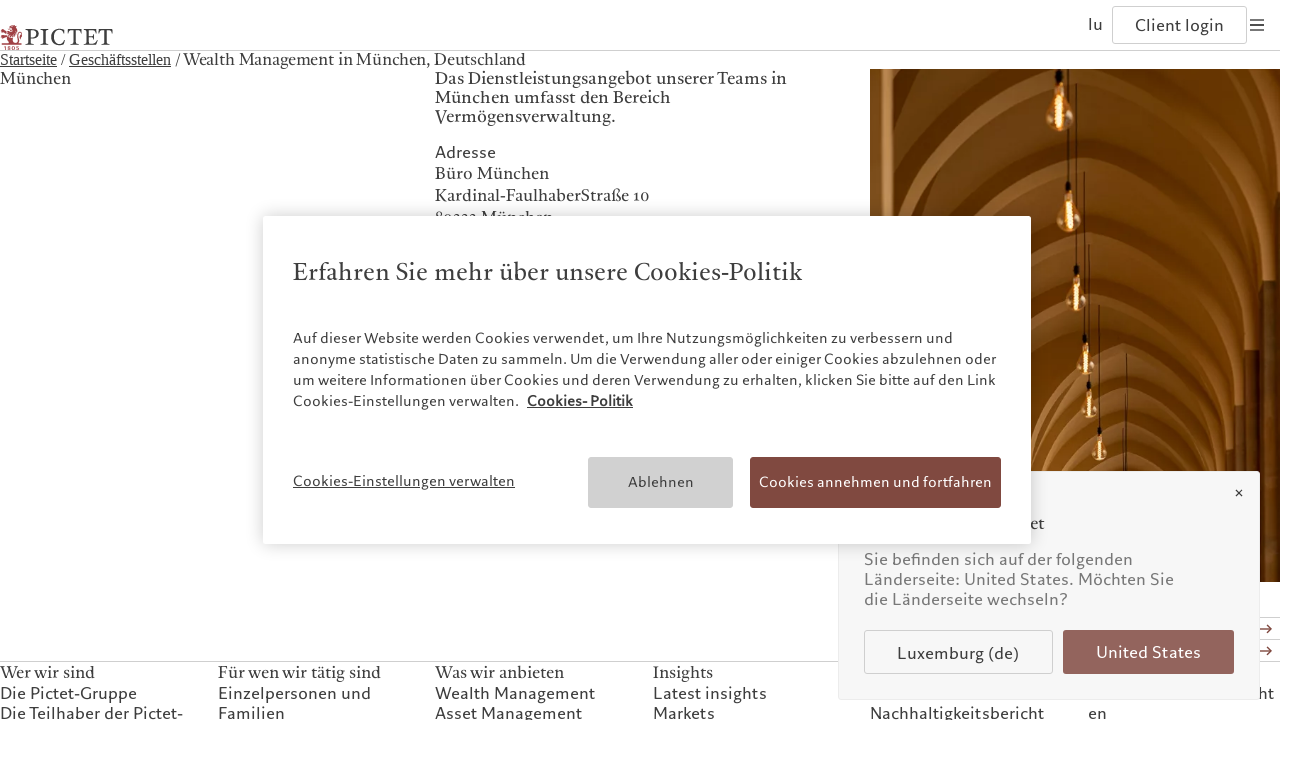

--- FILE ---
content_type: text/html;charset=utf-8
request_url: https://www.pictet.com/lu/de/geschaeftsstellen/muenchen
body_size: 18007
content:

<!DOCTYPE HTML>
<html lang="de-LU">
    <head>
    <meta charset="UTF-8"/>
    <title>München | Deutschland | Wealth Management | Pictet</title>
    
    <meta name="description" content="Unser Team in München, Deutschland, steht Privatkunden bei allen Themen rund um die Vermögensverwaltung zur Seite. Haben Sie Fragen? Wir helfen Ihnen gerne weiter!"/>
    <meta name="template" content="office-page"/>
    <meta name="viewport" content="width=device-width, initial-scale=1"/>
    

    
    
<script defer type="text/javascript" src="/.rum/@adobe/helix-rum-js@%5E2/dist/rum-standalone.js"></script>
<link rel="canonical" href="https://www.pictet.com/lu/de/geschaeftsstellen/muenchen"/>
<link rel="alternate" hreflang="fr-BE" href="https://www.pictet.com/be/fr/bureaux/munich"/>
<link rel="alternate" hreflang="fr-FR" href="https://www.pictet.com/fr/fr/bureaux/munich"/>
<link rel="alternate" hreflang="de-DE" href="https://www.pictet.com/de/de/geschaeftsstellen/muenchen"/>
<link rel="alternate" hreflang="it-IT" href="https://www.pictet.com/it/it/uffici/monaco-di-baviera"/>
<link rel="alternate" hreflang="en-IT" href="https://www.pictet.com/it/en/offices/munich"/>
<link rel="alternate" hreflang="fr-LU" href="https://www.pictet.com/lu/fr/bureaux/munich"/>
<link rel="alternate" hreflang="en-LU" href="https://www.pictet.com/lu/en/offices/munich"/>
<link rel="alternate" hreflang="de-LU" href="https://www.pictet.com/lu/de/geschaeftsstellen/muenchen"/>
<link rel="alternate" hreflang="en-MC" href="https://www.pictet.com/mc/en/offices/munich"/>
<link rel="alternate" hreflang="fr-MC" href="https://www.pictet.com/mc/fr/bureaux/munich"/>
<link rel="alternate" hreflang="en-ES" href="https://www.pictet.com/es/en/offices/munich"/>
<link rel="alternate" hreflang="es-ES" href="https://www.pictet.com/es/es/oficinas/munich"/>
<link rel="alternate" hreflang="en-CH" href="https://www.pictet.com/ch/en/offices/munich"/>
<link rel="alternate" hreflang="fr-CH" href="https://www.pictet.com/ch/fr/bureaux/munich"/>
<link rel="alternate" hreflang="de-CH" href="https://www.pictet.com/ch/de/geschaeftsstellen/muenchen"/>
<link rel="alternate" hreflang="it-CH" href="https://www.pictet.com/ch/it/uffici/monaco-di-baviera"/>
<link rel="alternate" hreflang="en-GB" href="https://www.pictet.com/uk/en/offices/munich"/>


    

    <script id="user-countrycode" type="application/json">
    {"countryCode":"US"}
</script>
    <meta property="og:type" content="website"/>
    <meta property="og:title" content="München "/>
    <meta property="og:description" content="Unser Team in München, Deutschland, steht Privatkunden bei allen Themen rund um die Vermögensverwaltung zur Seite. Haben Sie Fragen? Wir helfen Ihnen gerne weiter!"/>
    <meta property="og:url" content="https://www.pictet.com/lu/de/geschaeftsstellen/muenchen"/>
    <meta property="og:image" itemprop="image" content="https://pictet.scene7.com/is/image/pictet/THEME-MUNICH-city-0383-2%3Aimage-16-9?ts=1750063377728&fit=constrain&wid=1200&dpr=off"/>
    <meta property="og:site_name" content="The Pictet Group"/>
    
    <meta name="twitter:card" content="summary_large_image"/>
    <meta name="twitter:image" content="https://pictet.scene7.com/is/image/pictet/THEME-MUNICH-city-0383-2%3ATwitter-1200x675?ts=1750063377728&fit=constrain&wid=1200&dpr=off"/>
    <meta name="twitter:site" content="@PictetGroup"/>
    <meta name="twitter:title" content="München "/>
    <meta name="twitter:description" content="Unser Team in München, Deutschland, steht Privatkunden bei allen Themen rund um die Vermögensverwaltung zur Seite. Haben Sie Fragen? Wir helfen Ihnen gerne weiter!"/>
    
    



    
    
<link rel="stylesheet" href="/etc.clientlibs/picdev/clientlibs/clientlib-base.lc-dfb8e36247b60d34b43665aa46f30417-lc.min.css" type="text/css">



    




    
        <script type="application/ld+json">
            {"@context":"https://schema.org","@type":"LocalBusiness","name":"München","image":["https://pictet.scene7.com/is/image/pictet/THEME-MUNICH-city-0383-2%3Aimage-4-5?ts=1750063377728&fit=constrain&wid=1200&dpr=off"],"url":"https://www.pictet.com/lu/de/geschaeftsstellen/muenchen","address":{"@type":"PostalAddress","streetAddress":"Theatinerstraße 11","addressLocality":"München","postalCode":"80333","addressCountry":"Deutschland"},"telephone":"+49 89 210 20 46 00"}
        </script>
    









    
    
    

    

    


        <script type="text/javascript" src="//assets.adobedtm.com/c1aa577d14a6/c9851fe24775/launch-1990ebcf3df6.min.js" async></script>


    
    <script src="/etc.clientlibs/picdev/clientlibs/clientlib-dependencies.lc-d41d8cd98f00b204e9800998ecf8427e-lc.min.js"></script>


    
    <link rel="stylesheet" href="/etc.clientlibs/picdev/clientlibs/clientlib-dependencies.lc-d41d8cd98f00b204e9800998ecf8427e-lc.min.css" type="text/css">
<link rel="stylesheet" href="/etc.clientlibs/picdev/clientlibs/clientlib-site.lc-ef2a26055ff9ff35c553598d02d8d383-lc.min.css" type="text/css">


    
    
    <script async src="/etc.clientlibs/core/wcm/components/commons/datalayer/v2/clientlibs/core.wcm.components.commons.datalayer.v2.lc-1e0136bad0acfb78be509234578e44f9-lc.min.js"></script>


    
    <script async src="/etc.clientlibs/core/wcm/components/commons/datalayer/acdl/core.wcm.components.commons.datalayer.acdl.lc-bf921af342fd2c40139671dbf0920a1f-lc.min.js"></script>



    
    

    <link rel="icon" sizes="192x192" href="/etc.clientlibs/picdev/clientlibs/clientlib-site/resources/favicons/picdev/icon-192x192_black.png" media="(prefers-color-scheme:dark)"/>
    <link rel="icon" sizes="192x192" href="/etc.clientlibs/picdev/clientlibs/clientlib-site/resources/favicons/picdev/icon-192x192.png"/>
    <link rel="apple-touch-icon" sizes="180x180" href="/etc.clientlibs/picdev/clientlibs/clientlib-site/resources/favicons/picdev/icon-180x180.png"/>
    <link rel="apple-touch-icon" sizes="167x167" href="/etc.clientlibs/picdev/clientlibs/clientlib-site/resources/favicons/picdev/icon-167x167.png"/>
    <link rel="apple-touch-icon" sizes="152x152" href="/etc.clientlibs/picdev/clientlibs/clientlib-site/resources/favicons/picdev/icon-152x152.png"/>
    <link rel="apple-touch-icon" sizes="120x120" href="/etc.clientlibs/picdev/clientlibs/clientlib-site/resources/favicons/picdev/icon-120x120.png"/>
    <meta name="msapplication-square310x310logo" content="/etc.clientlibs/picdev/clientlibs/clientlib-site/resources/favicons/picdev/icon-310x310.png"/>
    <meta name="msapplication-wide310x150logo" content="/etc.clientlibs/picdev/clientlibs/clientlib-site/resources/favicons/picdev/icon-310x150.png"/>
    <meta name="msapplication-square150x150logo" content="/etc.clientlibs/picdev/clientlibs/clientlib-site/resources/favicons/picdev/icon-150x150.png"/>
    <meta name="msapplication-square70x70logo" content="/etc.clientlibs/picdev/clientlibs/clientlib-site/resources/favicons/picdev/icon-70x70.png"/>

    
</head>
    <body class="page basicpage" id="page-f55c64b87c" data-cmp-link-accessibility-enabled data-cmp-link-accessibility-text="wird in einer neuen Registerkarte geöffnet" data-cmp-data-layer-enabled data-cmp-data-layer-name="adobeDataLayer">
        <script>
          var dataLayerName = 'adobeDataLayer' || 'adobeDataLayer';
          window[dataLayerName] = window[dataLayerName] || [];
          window[dataLayerName].push({
              page: JSON.parse("{\x22page\u002Df55c64b87c\x22:{\x22@type\x22:\x22picdev\/components\/page\x22,\x22repo:modifyDate\x22:\x222025\u002D07\u002D21T09:11:00Z\x22,\x22dc:title\x22:\x22München | Deutschland | Wealth Management\x22,\x22dc:description\x22:\x22Unser Team in München, Deutschland, steht Privatkunden bei allen Themen rund um die Vermögensverwaltung zur Seite. Haben Sie Fragen? Wir helfen Ihnen gerne weiter!\x22,\x22xdm:template\x22:\x22\/conf\/picdev\/settings\/wcm\/templates\/office\u002Dpage\x22,\x22xdm:language\x22:\x22de\u002DLU\x22,\x22xdm:tags\x22:[],\x22repo:path\x22:\x22\/content\/pictet\u002Dgroup\/lu\/de\/offices\/munich.html\x22}}"),
              event:'cmp:show',
              eventInfo: {
                  path: 'page.page\u002Df55c64b87c'
              }
          });
        </script>
        
        
            




            


  <div class="acacias--page-content  ad-banner-color-variant-">
    
      <div id="acacias--header-spacer"></div>
      
  

  
    <header class="acacias--header-v2" data-acacias-is="header-v2-comp">
      

      <div class="acacias--header-v2-top">
        <div class="acacias--header-v2-underline"></div>

        <div class="acacias--grid-wrapper">
          <div class="
                acacias-Grid
                acacias-Grid--default--12
                acacias-Grid--tablet-small--12">
            <div class="
                    acacias-GridColumn
                    acacias-GridColumn--default--4
                    acacias-GridColumn--tablet-small--2
                    acacias--header-v2-top-left">
              <button class="acacias--header-v2-skip">Skip to content</button>

              <a aria-label="Home" href="/lu/de" class="acacias--header-v2-logo">
                
                  <img class="acacias--logo-1" src="/etc.clientlibs/picdev/clientlibs/clientlib-site/resources/images/logo_1.svg" alt="The Pictet Group"/>
                
                  <img class="acacias--logo-2" src="/etc.clientlibs/picdev/clientlibs/clientlib-site/resources/images/logo_2.svg" alt="The Pictet Group"/>
                
                
              </a>
            </div>

            <nav class="
                    acacias-GridColumn
                    acacias-GridColumn--default--6
                    acacias-GridColumn--tablet-small--hide
                    acacias--header-v2-top-center">
              <button data-dropdown-id="dropdown-1" aria-haspopup="dialog" aria-expanded="false" aria-controls="header-dropdown">
                Wer wir sind
              </button>
              <button data-dropdown-id="dropdown-2" aria-haspopup="dialog" aria-expanded="false" aria-controls="header-dropdown">
                Für wen wir tätig sind
              </button>
              <button data-dropdown-id="dropdown-3" aria-haspopup="dialog" aria-expanded="false" aria-controls="header-dropdown">
                Was wir anbieten
              </button>
              <button data-dropdown-id="dropdown-4" aria-haspopup="dialog" aria-expanded="false" aria-controls="header-dropdown">
                Insights
              </button>
              <button data-dropdown-id="dropdown-5" aria-haspopup="dialog" aria-expanded="false" aria-controls="header-dropdown">
                Nachhaltigkeit
              </button>
              
              <a href="/lu/de/kontakte">
                Kontakte
              </a>
              
            </nav>

            <div class="
                    acacias-GridColumn
                    acacias-GridColumn--default--2
                    acacias-GridColumn--tablet-small--10
                    acacias--header-v2-top-right">
              
              <button aria-label="Open language selector" data-dropdown-id="dropdown-languages" data-languages aria-haspopup="dialog" aria-expanded="false" aria-controls="header-dropdown">
                <span>
                  lu
                </span>
                
              </button>
              <a href="/lu/de/pictet-ebanking-login" target="_blank" data-login>
                Client login
              </a>
              <button aria-label="Open navigation" data-burger data-dropdown-id="dropdown-mobile" aria-haspopup="dialog" aria-expanded="false" aria-controls="header-dropdown">
                <svg width="20" height="20" viewBox="0 0 20 20" fill="none" xmlns="http://www.w3.org/2000/svg">
                  <rect fill="currentColor" width="14" height="1.4" x="3" y="4.3"></rect>
                  <rect fill="currentColor" width="14" height="1.4" x="3" y="9.3"></rect>
                  <rect fill="currentColor" width="14" height="1.4" x="3" y="9.3"></rect>
                  <rect fill="currentColor" width="14" height="1.4" x="3" y="14.3"></rect>
                </svg>
              </button>
            </div>
          </div>
        </div>
      </div>

      <div id="header-dropdown" aria-label="Navigation dropdown" class="acacias--header-v2-dropdown" role="dialog" inert>

        
    <div inert id="dropdown-1">
        <ul aria-label="Wer wir sind" class="acacias--header-v2-dropdown-links" data-align-x>
            
                <li>
                    <a href="/lu/de/ueber-uns">Die Pictet-Gruppe</a>
                    
                </li>
            
                <li>
                    <a href="/lu/de/ueber-uns/teilhaber">Die Teilhaber der Pictet-Gruppe</a>
                    
                </li>
            
                <li>
                    <a href="/lu/de/ueber-uns/unternehmensratings-von-pictet">Unternehmensratings</a>
                    
                </li>
            
                <li>
                    <a href="/lu/de/eine-verantwortungsbewusste-vision/diversitaet-gleichstellung-und-inklusion">Diversität, Gleichstellung und Inklusion</a>
                    
                </li>
            
                <li>
                    <a href="/lu/de/karrieremoeglichkeiten">Karrieremöglichkeiten</a>
                    
                </li>
            
                <li>
                    <a href="/lu/de/ueber-uns/collection-pictet">Collection Pictet</a>
                    
                </li>
            
                <li>
                    <a href="/lu/de/ueber-uns/campus-pictet-de-rochemont">Campus Pictet de Rochemont</a>
                    
                </li>
            
        </ul>
    </div>

        
    <div inert id="dropdown-2">
        <ul aria-label="Für wen wir tätig sind" class="acacias--header-v2-dropdown-links" data-align-x>
            
                <li>
                    <a href="/lu/de/einzelpersonen-und-familien">Einzelpersonen und Familien</a>
                    
                </li>
            
                <li>
                    <a href="/lu/de/finanzintermediare">Finanzinstitute und Intermediäre</a>
                    
                </li>
            
                <li>
                    <a href="/lu/de/institutionelle-anleger">Institutionelle Anleger</a>
                    
                </li>
            
        </ul>
    </div>

        
    <div inert id="dropdown-3">
        <ul aria-label="Was wir anbieten" class="acacias--header-v2-dropdown-links" data-align-x>
            
                <li>
                    <a href="/lu/de/wealth-management">Wealth Management</a>
                    
                </li>
            
                <li>
                    <a href="/lu/de/asset-management">Asset Management</a>
                    
                </li>
            
                <li>
                    <a href="/lu/de/alternative-anlagen">Alternative Anlagen</a>
                    
                </li>
            
                <li>
                    <a href="/lu/de/asset-services">Asset Services</a>
                    
                </li>
            
        </ul>
    </div>

        
    <div inert id="dropdown-4">
        <ul aria-label="Insights" class="acacias--header-v2-dropdown-links" data-align-x>
            
                <li>
                    <a href="/lu/de/insights">Latest insights</a>
                    
                </li>
            
                <li>
                    <a href="/lu/de/insights/markets">Markets</a>
                    
                </li>
            
                <li>
                    <a href="/lu/de/insights/beyond-markets">Beyond markets</a>
                    
                </li>
            
                <li>
                    <a href="/lu/de/insights#cmp-newsletter">Den Newsletter abonnieren</a>
                    
                </li>
            
        </ul>
    </div>

        
    <div inert id="dropdown-5">
        <ul aria-label="Nachhaltigkeit" class="acacias--header-v2-dropdown-links" data-align-x>
            
                <li>
                    <a href="/lu/de/sustainability-responsibility">Pictet-Ansatz</a>
                    
                </li>
            
                <li>
                    <a href="/lu/de/sustainability-responsibility/sustainability-report">Nachhaltigkeitsbericht</a>
                    
                </li>
            
                <li>
                    <a href="/lu/de/sustainability-responsibility/klimaaktionsplan">Klimaaktionsplan</a>
                    
                </li>
            
                <li>
                    <a href="/lu/de/sustainability-responsibility/climate-investment-principles">Grundsätze für Klimainvestments</a>
                    
                </li>
            
                <li>
                    <a href="/lu/de/sustainability-responsibility/sustainability-governance">Nachhaltigkeits-Governance</a>
                    
                </li>
            
                <li>
                    <a href="/lu/de/sustainability-responsibility/pictet-group-foundation">Group Foundation</a>
                    
                </li>
            
                <li>
                    <a href="https://prix.pictet.com/">Prix Pictet</a>
                    
                </li>
            
        </ul>
    </div>

        
    


        

        
          
    

    
        <div inert id="dropdown-languages" class="acacias--header-v2-dropdown-languages">
        <div class="acacias--grid-wrapper">
            <div class="
                    acacias-Grid
                    acacias-Grid--default--12
                    acacias-Grid--tablet-small--12
                    acacias-Grid--mobile--12
                    ">
                <div class="
                        acacias-GridColumn
                        acacias-GridColumn--default--4
                        acacias-GridColumn--tablet-small--12
                        acacias-GridColumn--mobile--12
                        ">
                    <div class="acacias--header-v2-dropdown-title">Wählen Sie Ihre Website</div>
                </div>
                <div class="
                        acacias-GridColumn
                        acacias-GridColumn--default--8
                        acacias-GridColumn--tablet-small--12
                        acacias-GridColumn--mobile--12
                        ">
                    <div class="
                            acacias-Grid
                            acacias-Grid--default--8
                            acacias-Grid--tablet-small--12
                            acacias-Grid--mobile--12
                            ">
                        <div class="
                                acacias-GridColumn
                                acacias-GridColumn--default--2
                                acacias-GridColumn--tablet-small--3
                                acacias-GridColumn--mobile--6
                            ">
                            <div id="header-languages-1" class="acacias--header-v2-nav-title">Nordamerika</div>
                            <ul aria-labelledby="header-languages-1">
                                <li class="acacias--navigation-link cmp-navigation__item">
                                    <a data-cmp-clickable="" class="cmp-navigation__item-link" data-country-code="BS" data-language-code="en" href="/bs/en/offices">Bahamas</a>
                                    
                                </li>
                            
                                <li class="acacias--navigation-link cmp-navigation__item">
                                    <a data-cmp-clickable="" class="cmp-navigation__item-link" data-country-code="CA" data-language-code="en" href="/ca/en/offices">Canada (en)</a>
                                     | 
                                
                                    <a data-cmp-clickable="" class="cmp-navigation__item-link" data-country-code="CA" data-language-code="fr" href="/ca/fr/bureaux">Canada (fr)</a>
                                    
                                </li>
                            
                                <li class="acacias--navigation-link cmp-navigation__item">
                                    <a data-cmp-clickable="" class="cmp-navigation__item-link" data-country-code="US" data-language-code="en" href="/us/en/offices">United States</a>
                                    
                                </li>
                            </ul>
                        </div>
                        <div class="
                                acacias-GridColumn
                                acacias-GridColumn--default--2
                                acacias-GridColumn--tablet-small--3
                                acacias-GridColumn--mobile--6
                            ">
                            <div id="header-languages-2" class="acacias--header-v2-nav-title">Asien</div>
                            <ul aria-labelledby="header-languages-2">
                                <li class="acacias--navigation-link cmp-navigation__item">
                                    <a data-cmp-clickable="" class="cmp-navigation__item-link" data-country-code="CN" data-language-code="en" href="/cn/en/offices">China Offshore</a>
                                     | 
                                
                                    <a data-cmp-clickable="" class="cmp-navigation__item-link" data-country-code="CN" data-language-code="zh-hans" href="/cn/zh-hans/offices">中国离岸</a>
                                    
                                </li>
                            
                                <li class="acacias--navigation-link cmp-navigation__item">
                                    <a data-cmp-clickable="" class="cmp-navigation__item-link" data-country-code="HK" data-language-code="en" href="/hk/en/offices">Hong Kong SAR</a>
                                     | 
                                
                                    <a data-cmp-clickable="" class="cmp-navigation__item-link" data-country-code="HK" data-language-code="zh-hant" href="/hk/zh-hant/offices">香港特別行政區</a>
                                     | 
                                
                                    <a data-cmp-clickable="" class="cmp-navigation__item-link" data-country-code="HK" data-language-code="zh-hans" href="/hk/zh-hans/offices">香港特别行政区</a>
                                    
                                </li>
                            
                                <li class="acacias--navigation-link cmp-navigation__item">
                                    <a data-cmp-clickable="" class="cmp-navigation__item-link" data-country-code="JP" data-language-code="jp" href="https://www.pictet.co.jp">日本</a>
                                    
                                </li>
                            
                                <li class="acacias--navigation-link cmp-navigation__item">
                                    <a data-cmp-clickable="" class="cmp-navigation__item-link" data-country-code="SG" data-language-code="en" href="/sg/en/offices">Singapore</a>
                                     | 
                                
                                    <a data-cmp-clickable="" class="cmp-navigation__item-link" data-country-code="SG" data-language-code="zh-hans" href="/sg/zh-hans/offices">新加坡</a>
                                    
                                </li>
                            
                                <li class="acacias--navigation-link cmp-navigation__item">
                                    <a data-cmp-clickable="" class="cmp-navigation__item-link" data-country-code="TW" data-language-code="en" href="/tw/en/offices">Taiwan</a>
                                     | 
                                
                                    <a data-cmp-clickable="" class="cmp-navigation__item-link" data-country-code="TW" data-language-code="zh-hant" href="/tw/zh-hant/offices">台灣</a>
                                    
                                </li>
                            </ul>
                        </div>
                        <div class="
                                acacias-GridColumn
                                acacias-GridColumn--default--2
                                acacias-GridColumn--tablet-small--3
                                acacias-GridColumn--mobile--6
                            ">
                            <div id="header-languages-3" class="acacias--header-v2-nav-title">Europa</div>
                            <ul aria-labelledby="header-languages-3">
                                <li class="acacias--navigation-link cmp-navigation__item">
                                    <a data-cmp-clickable="" class="cmp-navigation__item-link" data-country-code="BE" data-language-code="fr" href="/be/fr/bureaux/munich">Belgique</a>
                                    
                                </li>
                            
                                <li class="acacias--navigation-link cmp-navigation__item">
                                    <a data-cmp-clickable="" class="cmp-navigation__item-link" data-country-code="DE" data-language-code="de" href="/de/de/geschaeftsstellen/muenchen">Deutschland</a>
                                    
                                </li>
                            
                                <li class="acacias--navigation-link cmp-navigation__item">
                                    <a data-cmp-clickable="" class="cmp-navigation__item-link" data-country-code="ES" data-language-code="en" href="/es/en/offices/munich">Spain</a>
                                     | 
                                
                                    <a data-cmp-clickable="" class="cmp-navigation__item-link" data-country-code="ES" data-language-code="es" href="/es/es/oficinas/munich">España</a>
                                    
                                </li>
                            
                                <li class="acacias--navigation-link cmp-navigation__item">
                                    <a data-cmp-clickable="" class="cmp-navigation__item-link" data-country-code="FR" data-language-code="fr" href="/fr/fr/bureaux/munich">France</a>
                                    
                                </li>
                            
                                <li class="acacias--navigation-link cmp-navigation__item">
                                    <a data-cmp-clickable="" class="cmp-navigation__item-link" data-country-code="IT" data-language-code="it" href="/it/it/uffici/monaco-di-baviera">Italia</a>
                                     | 
                                
                                    <a data-cmp-clickable="" class="cmp-navigation__item-link" data-country-code="IT" data-language-code="en" href="/it/en/offices/munich">Italy</a>
                                    
                                </li>
                            
                                <li class="acacias--navigation-link cmp-navigation__item">
                                    <a data-cmp-clickable="" class="cmp-navigation__item-link" data-country-code="LU" data-language-code="fr" href="/lu/fr/bureaux/munich">Luxembourg (fr)</a>
                                     | 
                                
                                    <a data-cmp-clickable="" class="cmp-navigation__item-link" data-country-code="LU" data-language-code="en" href="/lu/en/offices/munich">Luxembourg (en)</a>
                                     | 
                                
                                    <a data-cmp-clickable="" class="cmp-navigation__item-link" data-country-code="LU" data-language-code="de" href="/lu/de/geschaeftsstellen/muenchen">Luxemburg (de)</a>
                                    
                                </li>
                            
                                <li class="acacias--navigation-link cmp-navigation__item">
                                    <a data-cmp-clickable="" class="cmp-navigation__item-link" data-country-code="MC" data-language-code="en" href="/mc/en/offices/munich">Monaco (en)</a>
                                     | 
                                
                                    <a data-cmp-clickable="" class="cmp-navigation__item-link" data-country-code="MC" data-language-code="fr" href="/mc/fr/bureaux/munich">Monaco (fr)</a>
                                    
                                </li>
                            
                                <li class="acacias--navigation-link cmp-navigation__item">
                                    <a data-cmp-clickable="" class="cmp-navigation__item-link" data-country-code="CH" data-language-code="en" href="/ch/en/offices/munich">Switzerland</a>
                                     | 
                                
                                    <a data-cmp-clickable="" class="cmp-navigation__item-link" data-country-code="CH" data-language-code="fr" href="/ch/fr/bureaux/munich">Suisse</a>
                                     | 
                                
                                    <a data-cmp-clickable="" class="cmp-navigation__item-link" data-country-code="CH" data-language-code="de" href="/ch/de/geschaeftsstellen/muenchen">Schweiz</a>
                                     | 
                                
                                    <a data-cmp-clickable="" class="cmp-navigation__item-link" data-country-code="CH" data-language-code="it" href="/ch/it/uffici/monaco-di-baviera">Svizzera</a>
                                    
                                </li>
                            
                                <li class="acacias--navigation-link cmp-navigation__item">
                                    <a data-cmp-clickable="" class="cmp-navigation__item-link" data-country-code="GB" data-language-code="en" href="/uk/en/offices/munich">United Kingdom</a>
                                    
                                </li>
                            </ul>
                        </div>
                        <div class="
                                acacias-GridColumn
                                acacias-GridColumn--default--2
                                acacias-GridColumn--tablet-small--3
                                acacias-GridColumn--mobile--6
                            ">
                            <div id="header-languages-4" class="acacias--header-v2-nav-title">Nahost</div>
                            <ul aria-labelledby="header-languages-4">
                                <li class="acacias--navigation-link cmp-navigation__item">
                                    <a data-cmp-clickable="" class="cmp-navigation__item-link" data-country-code="IL" data-language-code="en" href="/is/en/offices">Israel</a>
                                    
                                </li>
                            
                                <li class="acacias--navigation-link cmp-navigation__item">
                                    <a data-cmp-clickable="" class="cmp-navigation__item-link" data-country-code="AE" data-language-code="en" href="/ae/en/offices">United Arab Emirates</a>
                                    
                                </li>
                            </ul>
                        </div>
                    </div>
                </div>
            </div>
        </div>
        
    

    </div>
    

        

        <div inert id="dropdown-mobile" class="acacias--header-v2-dropdown-mobile">
          <div class="acacias--grid-wrapper">
            <div class="acacias--header-v2-dropdown-title">Pictet Group</div>
            <nav class="
                    acacias-Grid
                    acacias-Grid--default--12
                    acacias-Grid--tablet-small--12
                    acacias-Grid--mobile--12
                    ">
              <!-- Mobile Navigation Columns using template -->
              
    <div class="
                acacias-GridColumn
                acacias-GridColumn--default--2
                acacias-GridColumn--tablet-small--3
                acacias-GridColumn--mobile--6
                ">
        <div id="header-mobile-nav-1" class="acacias--header-v2-nav-title">Wer wir sind</div>
        <ul aria-labelledby="header-mobile-nav-1">
            
                <li>
                    <a href="/lu/de/ueber-uns">Die Pictet-Gruppe</a>
                    
                </li>
            
                <li>
                    <a href="/lu/de/ueber-uns/teilhaber">Die Teilhaber der Pictet-Gruppe</a>
                    
                </li>
            
                <li>
                    <a href="/lu/de/ueber-uns/unternehmensratings-von-pictet">Unternehmensratings</a>
                    
                </li>
            
                <li>
                    <a href="/lu/de/eine-verantwortungsbewusste-vision/diversitaet-gleichstellung-und-inklusion">Diversität, Gleichstellung und Inklusion</a>
                    
                </li>
            
                <li>
                    <a href="/lu/de/karrieremoeglichkeiten">Karrieremöglichkeiten</a>
                    
                </li>
            
                <li>
                    <a href="/lu/de/ueber-uns/collection-pictet">Collection Pictet</a>
                    
                </li>
            
                <li>
                    <a href="/lu/de/ueber-uns/campus-pictet-de-rochemont">Campus Pictet de Rochemont</a>
                    
                </li>
            
        </ul>
    </div>

              
    <div class="
                acacias-GridColumn
                acacias-GridColumn--default--2
                acacias-GridColumn--tablet-small--3
                acacias-GridColumn--mobile--6
                ">
        <div id="header-mobile-nav-2" class="acacias--header-v2-nav-title">Für wen wir tätig sind</div>
        <ul aria-labelledby="header-mobile-nav-2">
            
                <li>
                    <a href="/lu/de/einzelpersonen-und-familien">Einzelpersonen und Familien</a>
                    
                </li>
            
                <li>
                    <a href="/lu/de/finanzintermediare">Finanzinstitute und Intermediäre</a>
                    
                </li>
            
                <li>
                    <a href="/lu/de/institutionelle-anleger">Institutionelle Anleger</a>
                    
                </li>
            
        </ul>
    </div>

              
    <div class="
                acacias-GridColumn
                acacias-GridColumn--default--2
                acacias-GridColumn--tablet-small--3
                acacias-GridColumn--mobile--6
                ">
        <div id="header-mobile-nav-3" class="acacias--header-v2-nav-title">Was wir anbieten</div>
        <ul aria-labelledby="header-mobile-nav-3">
            
                <li>
                    <a href="/lu/de/wealth-management">Wealth Management</a>
                    
                </li>
            
                <li>
                    <a href="/lu/de/asset-management">Asset Management</a>
                    
                </li>
            
                <li>
                    <a href="/lu/de/alternative-anlagen">Alternative Anlagen</a>
                    
                </li>
            
                <li>
                    <a href="/lu/de/asset-services">Asset Services</a>
                    
                </li>
            
        </ul>
    </div>

              
    <div class="
                acacias-GridColumn
                acacias-GridColumn--default--2
                acacias-GridColumn--tablet-small--3
                acacias-GridColumn--mobile--6
                ">
        <div id="header-mobile-nav-4" class="acacias--header-v2-nav-title">Insights</div>
        <ul aria-labelledby="header-mobile-nav-4">
            
                <li>
                    <a href="/lu/de/insights">Latest insights</a>
                    
                </li>
            
                <li>
                    <a href="/lu/de/insights/markets">Markets</a>
                    
                </li>
            
                <li>
                    <a href="/lu/de/insights/beyond-markets">Beyond markets</a>
                    
                </li>
            
                <li>
                    <a href="/lu/de/insights#cmp-newsletter">Den Newsletter abonnieren</a>
                    
                </li>
            
        </ul>
    </div>

              
    <div class="
                acacias-GridColumn
                acacias-GridColumn--default--2
                acacias-GridColumn--tablet-small--3
                acacias-GridColumn--mobile--6
                ">
        <div id="header-mobile-nav-5" class="acacias--header-v2-nav-title">Nachhaltigkeit</div>
        <ul aria-labelledby="header-mobile-nav-5">
            
                <li>
                    <a href="/lu/de/sustainability-responsibility">Pictet-Ansatz</a>
                    
                </li>
            
                <li>
                    <a href="/lu/de/sustainability-responsibility/sustainability-report">Nachhaltigkeitsbericht</a>
                    
                </li>
            
                <li>
                    <a href="/lu/de/sustainability-responsibility/klimaaktionsplan">Klimaaktionsplan</a>
                    
                </li>
            
                <li>
                    <a href="/lu/de/sustainability-responsibility/climate-investment-principles">Grundsätze für Klimainvestments</a>
                    
                </li>
            
                <li>
                    <a href="/lu/de/sustainability-responsibility/sustainability-governance">Nachhaltigkeits-Governance</a>
                    
                </li>
            
                <li>
                    <a href="/lu/de/sustainability-responsibility/pictet-group-foundation">Group Foundation</a>
                    
                </li>
            
                <li>
                    <a href="https://prix.pictet.com/">Prix Pictet</a>
                    
                </li>
            
        </ul>
    </div>

              
    

            </nav>
          </div>

        </div>

        <div inert id="dropdown-bottom" class="acacias--header-v2-dropdown-bottom">
          <div class="acacias--grid-wrapper">
            <div class="
		            acacias-Grid
		            acacias-Grid--default--12
		            acacias-Grid--tablet-small--12
		            acacias-Grid--mobile--12
		            acacias--header-v2-bottom
		            ">
              <div class="
		                acacias-GridColumn
		                acacias-GridColumn--default--12
		                acacias-Grid--tablet-small--12
		                acacias-Grid--mobile--12
		                acacias--header-v2-bottom-desktop
		                ">
                <div class="acacias--header-v2-bottom-nav">
                  <span>©2026, Pictet Group</span>
                  
                </div>
                <div class="acacias--header-v2-bottom-share">
                  
                  
                  
                  
                  
                </div>
              </div>
              <div class="
		                acacias-GridColumn
		                acacias-GridColumn--default--6
		                acacias-Grid--tablet-small--6
		                acacias-Grid--mobile--6
		                acacias--header-v2-bottom-mobile">
                <span>©2026, Pictet Group</span>
              </div>
              <div class="
		                acacias-GridColumn
		                acacias-GridColumn--default--6
		                acacias-Grid--tablet-small--6
		                acacias-Grid--mobile--6
		                acacias--header-v2-bottom-mobile">
                <div class="acacias--header-v2-bottom-nav">
                  
                </div>
                <div class="acacias--header-v2-bottom-share">
                  
                  
                  
                  
                  
                </div>
              </div>
            </div>
          </div>
        </div>

      </div>

      <div class="acacias--header-v2-overlay"></div>
    </header>
  


    
    <div class="root container responsivegrid">

    
    <div id="container-cc36aaa87b" class="cmp-container">
        


<div class="aem-Grid aem-Grid--12 aem-Grid--default--12 ">
    
    <main class="container responsivegrid aem-GridColumn aem-GridColumn--default--12">

    
    <div id="container-e7879d6dc6" class="cmp-container">
        


<div class="aem-Grid aem-Grid--12 aem-Grid--default--12 ">
    
    <div class="container responsivegrid aem-GridColumn aem-GridColumn--default--12">

    
    <div id="container-227f264519" class="cmp-container">
        


<div class="aem-Grid aem-Grid--12 aem-Grid--default--12 ">
    
    <div class="officemodule aem-GridColumn aem-GridColumn--default--12"><div class="acacias--row acacias--full-width-module acacias--micro-stage">
    <div class="acacias--grid-wrapper">
        <div class="
            acacias-Grid
            acacias-Grid--default--12
            acacias-Grid--tablet-small--12
        ">
            <div class="
                acacias-GridColumn
                acacias-GridColumn--default--12
                acacias-GridColumn--tablet-small--12
                acacias--breadcrumb-wrapper">
                
                    
<nav id="breadcrumb-006d0b03ef" class="cmp-breadcrumb" aria-label="Breadcrumb" data-cmp-data-layer="{&#34;breadcrumb-006d0b03ef&#34;:{&#34;@type&#34;:&#34;picdev/components/breadcrumb&#34;,&#34;repo:modifyDate&#34;:&#34;2025-07-21T09:11:00Z&#34;}}" role="navigation">
    <ol class="cmp-breadcrumb__list" itemscope itemtype="http://schema.org/BreadcrumbList">
        
        <li class="cmp-breadcrumb__item" data-cmp-data-layer="{&#34;breadcrumb-006d0b03ef-item-b706f89f5b&#34;:{&#34;@type&#34;:&#34;picdev/components/breadcrumb/item&#34;,&#34;repo:modifyDate&#34;:&#34;2022-08-06T20:10:22Z&#34;,&#34;dc:title&#34;:&#34;Startseite&#34;,&#34;xdm:linkURL&#34;:&#34;/lu/de&#34;}}" itemprop="itemListElement" itemscope itemtype="http://schema.org/ListItem">
            <a class="cmp-breadcrumb__item-link" itemprop="item" data-cmp-clickable href="/lu/de">
                <span itemprop="name">Startseite</span>
            </a>
            <meta itemprop="position" content="1"/>
        </li>
    
        
        <li class="cmp-breadcrumb__item" data-cmp-data-layer="{&#34;breadcrumb-006d0b03ef-item-48a554d388&#34;:{&#34;@type&#34;:&#34;picdev/components/breadcrumb/item&#34;,&#34;repo:modifyDate&#34;:&#34;2022-09-07T06:50:18Z&#34;,&#34;dc:title&#34;:&#34;Geschäftsstellen&#34;,&#34;xdm:linkURL&#34;:&#34;/lu/de/geschaeftsstellen&#34;}}" itemprop="itemListElement" itemscope itemtype="http://schema.org/ListItem">
            <a class="cmp-breadcrumb__item-link" itemprop="item" data-cmp-clickable href="/lu/de/geschaeftsstellen">
                <span itemprop="name">Geschäftsstellen</span>
            </a>
            <meta itemprop="position" content="2"/>
        </li>
    
        
        <li class="cmp-breadcrumb__item cmp-breadcrumb__item--active" aria-current="page" data-cmp-data-layer="{&#34;breadcrumb-006d0b03ef-item-f55c64b87c&#34;:{&#34;@type&#34;:&#34;picdev/components/breadcrumb/item&#34;,&#34;repo:modifyDate&#34;:&#34;2022-09-07T06:55:53Z&#34;,&#34;dc:title&#34;:&#34;Wealth Management in München, Deutschland&#34;,&#34;xdm:linkURL&#34;:&#34;/lu/de/geschaeftsstellen/muenchen&#34;}}" itemprop="itemListElement" itemscope itemtype="http://schema.org/ListItem">
            
                <span itemprop="name">Wealth Management in München, Deutschland</span>
            
            <meta itemprop="position" content="3"/>
        </li>
    </ol>
</nav>

    


                    <h1 class="cmp-breadcrumb__item cmp-breadcrumb__item--active">
                        Wealth Management in München, Deutschland
                    </h1>
                
            </div>
        </div>
    </div>
</div>

    

    
    
    
    <div id="container-e71fa26ca3" class="cmp-container">
        
        <div class="acacias--row acacias--hub-module acacias--no-top-border">

    

        <div class="acacias--grid-wrapper">
            <div class="
                acacias-Grid
                acacias-Grid--default--12
                acacias-Grid--tablet-small--12
                acacias-Grid--mobile--12
                ">

                <div class="
                    acacias-GridColumn
                    acacias-GridColumn--default--3
                    acacias-GridColumn--tablet-small--8
                    acacias-GridColumn--mobile--12
                    acacias--hub-module-left-col
                    ">
                    <div class="acacias--hub-module-title">
                        <div class="title primary">
                            <div class="cmp-title">
                                <h2 class="cmp-title__text">München</h2>
                            </div>
                        </div>
                    </div>
                </div>

                <div class="
                    acacias-GridColumn
                    acacias-GridColumn--default--1
                    acacias-GridColumn--tablet-small--4
                    acacias-GridColumn--mobile--12
                    ">
                </div>

                <div class="
                    acacias-GridColumn
                    acacias-GridColumn--default--8
                    acacias-GridColumn--tablet-small--12
                    acacias--content-area
                    acacias--hub-module-content-area
                    ">


                    <div class="
                        acacias--content-item
                        acacias--comp-two-cols-static
                        acacias--invert-on-mobile
                    ">
                        <div class="
                            acacias--content-item-inner-wrapper
                            acacias-Grid
                            acacias-Grid--default--8
                            acacias-Grid--mobile--8
                            acacias-Grid--mobile-small--8
                        ">

                            <div class="
                                acacias-GridColumn
                                acacias-GridColumn--default--4
                                acacias-GridColumn--mobile--4
                                acacias-GridColumn--mobile-small--8
                                acacias--container--content-area
                            ">

                                <div class="acacias--content-item acacias--office-stage-text">
                                    <div class="acacias--content-item-inner-wrapper">
                                        <div class="text">
                                            <div class="cmp-text">

                                                <h4>Das Dienstleistungsangebot unserer Teams in München umfasst den Bereich Vermögensverwaltung.</h4>

                                                
                                                    <div class="acacias--label">Adresse</div>
                                                    <address>Büro München<br>
Kardinal-FaulhaberStraße 10<br>
80333 München<br>
Deutschland</address>
<p><a href="https://www.google.com/search?q=kardinal+faulhaber+stra%C3%9Fe+10+m%C3%BCnchen&amp;sca_esv=b88be0e9b5128528&amp;hl=en&amp;ei=H1VIaY3CAtLg7_UPkdGt4AU&amp;oq=Kardinal-Faulhaberstrasse+10&amp;gs_lp=[base64]&amp;sclient=gws-wiz-serp&amp;safe=active&amp;ssui=on" target="_blank" class="acacias--cta-underlined" rel="noopener noreferrer">Auf der Karte lokalisieren</a></p>

                                                

                                                
                                                    <div class="acacias--label">Hauptrufnummern</div>
                                                    <address>
                                                        
                                                            
                                                            
                                                                Tel. <a href="tel:+49%2089%20210%2020%2046%2000">+49 89 210 20 46 00</a>
                                                            
                                                            <br/>
                                                        
                                                    
                                                        
                                                            
                                                                Fax +49 89 210 20 46 1829
                                                            
                                                            
                                                            <br/>
                                                        
                                                    </address>
                                                
                                                
                                                    <div class="acacias--label">Pictet-Gesellschaften an dieser Adresse</div>
                                                    <p>Bank Pictet &amp; Cie (Europe) AG</p>

                                                
                                            </div>
                                        </div>
                                    </div>
                                </div>
                            </div>

                            <div class="
                                acacias-GridColumn
                                acacias-GridColumn--default--4
                                acacias-GridColumn--mobile--4
                                acacias-GridColumn--mobile-small--8
                                acacias--container--content-area">
                                <div class="acacias--image ratio--4-5 acacias--office-stage-image">
                                    <div class="acacias--image-wrapper-ratio">
                                        <div class="image">
                                            
    <div data-cmp-is="image" data-cmp-lazy data-cmp-lazythreshold="0" data-cmp-src="https://pictet.scene7.com/is/image/pictet/THEME-MUNICH-city-0383-2%3Aimage-4-5?ts=1750063377728&amp;fit=constrain&amp;wid={.width}&amp;dpr=off" data-cmp-widths="375,578,1024,1280,1440,1680,1920,2500" data-cmp-dmimage data-cmp-smartcroprendition="image-4-5" data-asset="/content/dam/photographs/pictet-image-gallery/markets/THEME-MUNICH-city-0383.jpg" class="cmp-image" itemscope itemtype="http://schema.org/ImageObject">
        <noscript data-cmp-hook-image="noscript">
            <img class="cmp-image__image" itemprop="contentUrl" data-cmp-hook-image="image" alt/>
        </noscript>

        
        
    </div>
    
    


                                        </div>
                                    </div>
                                </div>
                                
                            </div>
                        </div>
                    </div>
                    <div class="mt-600"></div>
                    
                        

    
    
    
    <div id="container-0a2b1a7871" class="cmp-container">
        
        <div class="acacias--content-item acacias--comp-two-cols-static">
<div class="acacias--content-item-inner-wrapper acacias-Grid acacias-Grid--default--8 acacias-Grid--mobile--8 acacias-Grid--mobile-small--8">
    <div class="acacias-GridColumn acacias-GridColumn--default--4 acacias-GridColumn--mobile--4 acacias-GridColumn--mobile-small--8 acacias--container--content-area">
        

    
    
    
    <div id="container-d4da112b2e" class="cmp-container">
        
        
        
    </div>


    </div>
    <div class="acacias-GridColumn acacias-GridColumn--default--4 acacias-GridColumn--mobile--4 acacias-GridColumn--mobile-small--8 acacias--container--content-area">
        

    
    
    
    <div id="container-855d1883f9" class="cmp-container">
        
        <div class="acacias--content-item"><div class="acacias--content-item-inner-wrapper">
    <div class="text">
        
<div data-cmp-data-layer="{&#34;regulartext-51fe30da4b&#34;:{&#34;@type&#34;:&#34;picdev/components/text/regulartext&#34;,&#34;repo:modifyDate&#34;:&#34;2025-07-21T09:11:00Z&#34;,&#34;xdm:text&#34;:&#34;&lt;h3>An diesem Standort angebotene Dienstleistungen&lt;br>\r\n&lt;/h3>\r\n&#34;}}" id="regulartext-51fe30da4b" class="cmp-text">
    <h3>An diesem Standort angebotene Dienstleistungen<br />
</h3>

</div>

    


    </div>
</div></div>
<div data-acacias-is="links-list-comp" class="acacias--content-item acacias--comp-link-list">
  <div class="acacias--content-item-inner-wrapper">
    
    <ul class="acacias--content-ul">
      
      
        <li class="acacias--link-list-item">
    <a class="acacias--link-list-a acacias--block-link " href="/de/de/wealth-management">
        
        <div class="acacias--link-list-item-link">
            <p class="acacias--cta">Wealth management</p>
            <div class="acacias--link-list-item--container">
                <div aria-hidden="true" class="acacias--link-list-item--icon ">
                    <img class="icon-arrow" src="/etc.clientlibs/picdev/clientlibs/clientlib-site/resources/images/icon-link-arrow.svg"/>
                    <img class="icon-arrow" src="/etc.clientlibs/picdev/clientlibs/clientlib-site/resources/images/icon-link-arrow.svg"/>
                </div>
            </div>
        </div>
    </a>


    


</li>

      
        <li class="acacias--link-list-item">
    <a class="acacias--link-list-a acacias--block-link " href="/de/de/alternative-anlagen">
        
        <div class="acacias--link-list-item-link">
            <p class="acacias--cta">Alternative investments</p>
            <div class="acacias--link-list-item--container">
                <div aria-hidden="true" class="acacias--link-list-item--icon ">
                    <img class="icon-arrow" src="/etc.clientlibs/picdev/clientlibs/clientlib-site/resources/images/icon-link-arrow.svg"/>
                    <img class="icon-arrow" src="/etc.clientlibs/picdev/clientlibs/clientlib-site/resources/images/icon-link-arrow.svg"/>
                </div>
            </div>
        </div>
    </a>


    


</li>

      
    </ul>
  </div>

</div>

        
    </div>


    </div>
</div>
</div>

        
    </div>


                    
                </div>
            </div>
        </div>
    

    
    

</div>

        
    </div>


</div>

    
</div>

    </div>

    
</div>

    
</div>

    </div>

    
</main>

    
</div>

    </div>

    
</div>

    
    <footer class="acacias--full-width-module acacias--footer ">

  <div class="acacias--grid-wrapper">
    
      
  
  
  
    



    
    <div class="navigation">
      <nav class="acacias-Grid
            acacias-Grid--default--12
            acacias-Grid--tablet-small--12 acacias-Grid--mobile--12 cmp-navigation" itemscope="" itemtype="http://schema.org/SiteNavigationElement">

        

        
    <ul class="acacias-GridColumn acacias-GridColumn--default--2 acacias-GridColumn--tablet-small--3 acacias-GridColumn--mobile--6 cmp-navigation__group">
        <li class="cmp-navigation__item cmp-navigation__item--level-0 cmp-navigation__item--active">
            <div class="text regular-body acacias--footer-header">
                <div class="cmp-text">
                    Wer wir sind
                </div>
            </div>
            <ul class="cmp-navigation__group">
                <li class="cmp-navigation__item cmp-navigation__item--level-1">
                    <a data-cmp-clickable="" class="cmp-navigation__item-link" href="/lu/de/ueber-uns">Die Pictet-Gruppe</a>
                </li>
            
                <li class="cmp-navigation__item cmp-navigation__item--level-1">
                    <a data-cmp-clickable="" class="cmp-navigation__item-link" href="/lu/de/ueber-uns/teilhaber">Die Teilhaber der Pictet-Gruppe</a>
                </li>
            
                <li class="cmp-navigation__item cmp-navigation__item--level-1">
                    <a data-cmp-clickable="" class="cmp-navigation__item-link" href="/lu/de/ueber-uns/unternehmensratings-von-pictet">Unternehmensratings</a>
                </li>
            
                <li class="cmp-navigation__item cmp-navigation__item--level-1">
                    <a data-cmp-clickable="" class="cmp-navigation__item-link" href="/lu/de/karrieremoeglichkeiten">Karrieremöglichkeiten</a>
                </li>
            
                <li class="cmp-navigation__item cmp-navigation__item--level-1">
                    <a data-cmp-clickable="" class="cmp-navigation__item-link" href="/lu/de/eine-verantwortungsbewusste-vision/diversitaet-gleichstellung-und-inklusion">Diversität, Gleichstellung und Inklusion</a>
                </li>
            
                <li class="cmp-navigation__item cmp-navigation__item--level-1">
                    <a data-cmp-clickable="" class="cmp-navigation__item-link" href="/lu/de/ueber-uns/geschichte">Geschichte</a>
                </li>
            
                <li class="cmp-navigation__item cmp-navigation__item--level-1">
                    <a data-cmp-clickable="" class="cmp-navigation__item-link" href="/lu/de/ueber-uns/campus-pictet-de-rochemont">Campus Pictet de Rochemont</a>
                </li>
            </ul>
        </li>
    </ul>

        
    <ul class="acacias-GridColumn acacias-GridColumn--default--2 acacias-GridColumn--tablet-small--3 acacias-GridColumn--mobile--6 cmp-navigation__group">
        <li class="cmp-navigation__item cmp-navigation__item--level-0 cmp-navigation__item--active">
            <div class="text regular-body acacias--footer-header">
                <div class="cmp-text">
                    Für wen wir tätig sind
                </div>
            </div>
            <ul class="cmp-navigation__group">
                <li class="cmp-navigation__item cmp-navigation__item--level-1">
                    <a data-cmp-clickable="" class="cmp-navigation__item-link" href="/lu/de/einzelpersonen-und-familien">Einzelpersonen und Familien</a>
                </li>
            
                <li class="cmp-navigation__item cmp-navigation__item--level-1">
                    <a data-cmp-clickable="" class="cmp-navigation__item-link" href="/lu/de/finanzintermediare">Finanzinstitute und Intermediäre</a>
                </li>
            
                <li class="cmp-navigation__item cmp-navigation__item--level-1">
                    <a data-cmp-clickable="" class="cmp-navigation__item-link" href="/lu/de/institutionelle-anleger">Institutionelle Anleger</a>
                </li>
            </ul>
        </li>
    </ul>

        
    <ul class="acacias-GridColumn acacias-GridColumn--default--2 acacias-GridColumn--tablet-small--3 acacias-GridColumn--mobile--6 cmp-navigation__group">
        <li class="cmp-navigation__item cmp-navigation__item--level-0 cmp-navigation__item--active">
            <div class="text regular-body acacias--footer-header">
                <div class="cmp-text">
                    Was wir anbieten
                </div>
            </div>
            <ul class="cmp-navigation__group">
                <li class="cmp-navigation__item cmp-navigation__item--level-1">
                    <a data-cmp-clickable="" class="cmp-navigation__item-link" href="/lu/de/wealth-management">Wealth Management</a>
                </li>
            
                <li class="cmp-navigation__item cmp-navigation__item--level-1">
                    <a data-cmp-clickable="" class="cmp-navigation__item-link" href="/lu/de/asset-management">Asset Management</a>
                </li>
            
                <li class="cmp-navigation__item cmp-navigation__item--level-1">
                    <a data-cmp-clickable="" class="cmp-navigation__item-link" href="/lu/de/alternative-anlagen">Alternative Investments</a>
                </li>
            
                <li class="cmp-navigation__item cmp-navigation__item--level-1">
                    <a data-cmp-clickable="" class="cmp-navigation__item-link" href="/lu/de/asset-services">Asset Services</a>
                </li>
            
                <li class="cmp-navigation__item cmp-navigation__item--level-1">
                    <a data-cmp-clickable="" class="cmp-navigation__item-link" href="/lu/de/trading-and-sales">Trading</a>
                </li>
            </ul>
        </li>
    </ul>

        
    <ul class="acacias-GridColumn acacias-GridColumn--default--2 acacias-GridColumn--tablet-small--3 acacias-GridColumn--mobile--6 cmp-navigation__group">
        <li class="cmp-navigation__item cmp-navigation__item--level-0 cmp-navigation__item--active">
            <div class="text regular-body acacias--footer-header">
                <div class="cmp-text">
                    Insights
                </div>
            </div>
            <ul class="cmp-navigation__group">
                <li class="cmp-navigation__item cmp-navigation__item--level-1">
                    <a data-cmp-clickable="" class="cmp-navigation__item-link" href="/lu/de/insights">Latest insights</a>
                </li>
            
                <li class="cmp-navigation__item cmp-navigation__item--level-1">
                    <a data-cmp-clickable="" class="cmp-navigation__item-link" href="/lu/de/insights/markets">Markets</a>
                </li>
            
                <li class="cmp-navigation__item cmp-navigation__item--level-1">
                    <a data-cmp-clickable="" class="cmp-navigation__item-link" href="/lu/de/insights/beyond-markets">Beyond markets</a>
                </li>
            </ul>
        </li>
    </ul>

        
    <ul class="acacias-GridColumn acacias-GridColumn--default--2 acacias-GridColumn--tablet-small--3 acacias-GridColumn--mobile--6 cmp-navigation__group">
        <li class="cmp-navigation__item cmp-navigation__item--level-0 cmp-navigation__item--active">
            <div class="text regular-body acacias--footer-header">
                <div class="cmp-text">
                    Nachhaltigkeit
                </div>
            </div>
            <ul class="cmp-navigation__group">
                <li class="cmp-navigation__item cmp-navigation__item--level-1">
                    <a data-cmp-clickable="" class="cmp-navigation__item-link" href="/lu/de/sustainability-responsibility">Pictet-Ansatz</a>
                </li>
            
                <li class="cmp-navigation__item cmp-navigation__item--level-1">
                    <a data-cmp-clickable="" class="cmp-navigation__item-link" href="/lu/de/sustainability-responsibility/sustainability-report">Nachhaltigkeitsbericht</a>
                </li>
            
                <li class="cmp-navigation__item cmp-navigation__item--level-1">
                    <a data-cmp-clickable="" class="cmp-navigation__item-link" href="/lu/de/sustainability-responsibility/klimaaktionsplan">Klimaaktionsplan</a>
                </li>
            
                <li class="cmp-navigation__item cmp-navigation__item--level-1">
                    <a data-cmp-clickable="" class="cmp-navigation__item-link" href="/lu/de/sustainability-responsibility/climate-investment-principles">Grundsätze für Klimainvestments</a>
                </li>
            
                <li class="cmp-navigation__item cmp-navigation__item--level-1">
                    <a data-cmp-clickable="" class="cmp-navigation__item-link" href="/lu/de/sustainability-responsibility/sustainability-governance">Nachhaltigkeits-Governance</a>
                </li>
            
                <li class="cmp-navigation__item cmp-navigation__item--level-1">
                    <a data-cmp-clickable="" class="cmp-navigation__item-link" href="/lu/de/sustainability-responsibility/managing-environmental-impact">Engagement für den Klimaschutz</a>
                </li>
            
                <li class="cmp-navigation__item cmp-navigation__item--level-1">
                    <a data-cmp-clickable="" class="cmp-navigation__item-link" href="/lu/de/sustainability-responsibility/sustainability-faq">Häufig gestellte Fragen</a>
                </li>
            
                <li class="cmp-navigation__item cmp-navigation__item--level-1">
                    <a data-cmp-clickable="" class="cmp-navigation__item-link" href="/lu/de/sustainability-responsibility/pictet-group-foundation">Pictet Group Foundation</a>
                </li>
            
                <li class="cmp-navigation__item cmp-navigation__item--level-1">
                    <a data-cmp-clickable="" class="cmp-navigation__item-link" href="/lu/de/sustainability-responsibility/prix-pictet">Prix Pictet</a>
                </li>
            </ul>
        </li>
    </ul>

        
    <ul class="acacias-GridColumn acacias-GridColumn--default--2 acacias-GridColumn--tablet-small--3 acacias-GridColumn--mobile--6 cmp-navigation__group">
        <li class="cmp-navigation__item cmp-navigation__item--level-0 cmp-navigation__item--active">
            <div class="text regular-body acacias--footer-header">
                <div class="cmp-text">
                    Unternehmen
                </div>
            </div>
            <ul class="cmp-navigation__group">
                <li class="cmp-navigation__item cmp-navigation__item--level-1">
                    <a data-cmp-clickable="" class="cmp-navigation__item-link" href="/lu/de/letzte-nachrichten">Unternehmensnachrichten</a>
                </li>
            
                <li class="cmp-navigation__item cmp-navigation__item--level-1">
                    <a data-cmp-clickable="" class="cmp-navigation__item-link" href="/lu/de/medien">Medien</a>
                </li>
            
                <li class="cmp-navigation__item cmp-navigation__item--level-1">
                    <a data-cmp-clickable="" class="cmp-navigation__item-link" href="/lu/de/rechtsdokumentation/betrugswarnung">Betrugswarnung</a>
                </li>
            
                <li class="cmp-navigation__item cmp-navigation__item--level-1">
                    <a data-cmp-clickable="" class="cmp-navigation__item-link" href="/lu/de/geschaeftsstellen">Weltweite Geschäftsstellen</a>
                </li>
            
                <li class="cmp-navigation__item cmp-navigation__item--level-1">
                    <a data-cmp-clickable="" class="cmp-navigation__item-link" href="/lu/de/kontakte">Kontakte</a>
                </li>
            </ul>
        </li>
    </ul>

      </nav>
    </div>
  </div>

  <div class="acacias--bottom-border"></div>

  <div class="acacias--grid-wrapper">
    <div class="acacias-Grid
            acacias-Grid--default--12
            acacias-Grid--tablet-small--12 acacias-Grid--mobile--12 acacias--footer-footnotes">
      <div class="acacias-GridColumn acacias-GridColumn--default--12 acacias-Grid--tablet-small--12 acacias-Grid--mobile--12 acacias--footer-desktop-footnotes">
        <ul>
          <li>
            <div class="text acacias--navigation">
              <div class="cmp-text">©2026, Pictet Group</div>
            </div>
          </li>

          
            <li><a class="acacias--footer-link-list-a" href="/lu/de/rechtsdokumentation/nutzungsbedingungen-und-zugang">Nutzungsbedingungen</a></li>
          
            <li><a class="acacias--footer-link-list-a" href="/lu/de/rechtsdokumentation">Rechtsdokumentation</a></li>
          
            <li><a class="acacias--footer-link-list-a" href="/lu/de/rechtsdokumentation/cookie-politik">Cookie-Einstellungen</a></li>
          
            <li><a class="acacias--footer-link-list-a" href="/lu/de/rechtsdokumentation/datenschutzhinweis-der-pictet-gruppe">Datenschutzhinweis</a></li>
          
            <li><a class="acacias--footer-link-list-a" href="/lu/de/rechtsdokumentation/basisinformationsblatt">KID-Beschwerdeverfahren</a></li>
          
            <li><a class="acacias--footer-link-list-a" href="/lu/de/haeufig-gestellte-fragen">FAQ</a></li>
          
            <li><a class="acacias--footer-link-list-a" href="/lu/de/rechtsdokumentation/accessibility-statement">Barrierefreiheit</a></li>
          

          <li>
            <address>
              <div class="text acacias--navigation">
                <div class="cmp-text">
                  
                </div>
              </div>
            </address>
          </li>
        </ul>
        <div class="acacias--share-items">
          <a class="acacias--share-item" href="https://www.linkedin.com/company/the-pictet-group" aria-label="LinkedIn page" target="_blank">
            <svg aria-hidden="true" class="acacias--icon-hoverable" width="20" height="20" viewBox="0 0 20 20" fill="none" xmlns="http://www.w3.org/2000/svg">
              <path fill-rule="evenodd" clip-rule="evenodd" d="M5.46819 6.70567C6.27701 6.70567 6.93287 6.09863 6.93287 5.35142C6.93287 4.60383 6.27701 4 5.46819 4C4.65586 4 4 4.60383 4 5.35142C4 6.09863 4.65586 6.70567 5.46819 6.70567ZM4.2395 14.9987H6.7164V7.66559H4.2395V14.9987ZM12.1851 9.50625C11.1932 9.50625 10.6773 10.1195 10.6773 11.1505V15H8.30042V7.66692H10.6773V8.65525C10.6773 8.65525 11.3929 7.44115 13.0872 7.44115C14.785 7.44115 16 8.39292 16 10.3574V15H13.5368V11.1505C13.5368 10.0951 13.0973 9.50625 12.1851 9.50625Z"></path></svg>
          </a>
          <a class="acacias--share-item" href="https://twitter.com/PictetGroup?ref_src=twsrc%5Egoogle%7Ctwcamp%5Eserp%7Ctwgr%5Eauthor" aria-label="Twitter page" target="_blank">
            <svg aria-hidden="true" class="acacias--icon-hoverable" width="20" height="20" viewBox="0 0 20 20" fill="none" xmlns="http://www.w3.org/2000/svg">
              <path fill-rule="evenodd" clip-rule="evenodd" d="M8.62078 10.2008L4.5 4.95833H7.76395L10.3077 8.19852L13.0252 4.97292H14.8229L11.1768 9.30565L15.5 14.8125H12.2458L9.49146 11.3084L6.55093 14.8028H4.74358L8.62078 10.2008ZM12.7201 13.8412L6.50134 5.92966H7.28926L13.5002 13.8412H12.7201Z"/>
            </svg>
          </a>
          <a class="acacias--share-item" href="https://www.youtube.com/channel/UCdiUmEzyLLuPJPm9gA7PeiA" aria-label="Youtube page" target="_blank">
            <svg aria-hidden="true" class="acacias--icon-hoverable" width="20" height="20" viewBox="0 0 20 20" fill="none" xmlns="http://www.w3.org/2000/svg">
              <path fill-rule="evenodd" clip-rule="evenodd" d="M4.54477 6.87746C4 7.54127 4 8.52751 4 10.5C4 12.4725 4 13.4587 4.54477 14.1225C4.64451 14.2441 4.75593 14.3555 4.87746 14.4552C5.54127 15 6.52751 15 8.5 15H11.5C13.4725 15 14.4587 15 15.1225 14.4552C15.2441 14.3555 15.3555 14.2441 15.4552 14.1225C16 13.4587 16 12.4725 16 10.5C16 8.52751 16 7.54127 15.4552 6.87746C15.3555 6.75593 15.2441 6.64451 15.1225 6.54477C14.4587 6 13.4725 6 11.5 6H8.5C6.52751 6 5.54127 6 4.87746 6.54477C4.75593 6.64451 4.64451 6.75593 4.54477 6.87746ZM9 12.2321L12 10.5L9 8.76795V12.2321Z"/>
            </svg>
          </a>
          <a class="acacias--share-item" href="https://www.instagram.com/pictetgroup/?hl=en" aria-label="Instagram page" target="_blank">
            <svg aria-hidden="true" class="acacias--icon-hoverable acacias--icon-hoverable-nofill" width="20" height="20" viewBox="0 0 20 20" fill="none" xmlns="http://www.w3.org/2000/svg">
              <rect class="acacias--icon-hoverable-stroke acacias--icon-hoverable-nofill" x="4.7" y="4.7" width="10.6" height="10.6" rx="2.3" stroke="#3E3E3E" stroke-width="1.4"/>
              <circle class="acacias--icon-hoverable-stroke acacias--icon-hoverable-nofill" cx="10" cy="10" r="2.3" stroke="#3E3E3E" stroke-width="1.4"/>
              <circle class="acacias--icon-hoverable-fill" cx="13.25" cy="6.75" r="0.75" fill="#3E3E3E"/>
            </svg>
          </a>
          
          
        </div>
      </div>
      <div class="acacias-GridColumn acacias-GridColumn--default--6 acacias-Grid--tablet-small--6 acacias-Grid--mobile--6 acacias--footer-mobile-footnotes">
        <div class="text acacias--navigation">
          <div class="cmp-text">©2026, Pictet Group</div>
        </div>
      </div>
      <div class="acacias-GridColumn acacias-GridColumn--default--6 acacias-Grid--tablet-small--6 acacias-Grid--mobile--6 acacias--footer-mobile-footnotes">
        <ul>
          <li>
            <address>
              <div class="text acacias--navigation">
                <div class="cmp-text">
                  
                </div>
              </div>
            </address>
          </li>

          
            <li>
              <a class="acacias--footer-link-list-a" href="/lu/de/rechtsdokumentation/nutzungsbedingungen-und-zugang">
                <div class="text acacias--navigation">
                  <div class="cmp-text">Nutzungsbedingungen</div>
                </div>
              </a>
            </li>
          
            <li>
              <a class="acacias--footer-link-list-a" href="/lu/de/rechtsdokumentation">
                <div class="text acacias--navigation">
                  <div class="cmp-text">Rechtsdokumentation</div>
                </div>
              </a>
            </li>
          
            <li>
              <a class="acacias--footer-link-list-a" href="/lu/de/rechtsdokumentation/cookie-politik">
                <div class="text acacias--navigation">
                  <div class="cmp-text">Cookie-Einstellungen</div>
                </div>
              </a>
            </li>
          
            <li>
              <a class="acacias--footer-link-list-a" href="/lu/de/rechtsdokumentation/datenschutzhinweis-der-pictet-gruppe">
                <div class="text acacias--navigation">
                  <div class="cmp-text">Datenschutzhinweis</div>
                </div>
              </a>
            </li>
          
            <li>
              <a class="acacias--footer-link-list-a" href="/lu/de/rechtsdokumentation/basisinformationsblatt">
                <div class="text acacias--navigation">
                  <div class="cmp-text">KID-Beschwerdeverfahren</div>
                </div>
              </a>
            </li>
          
            <li>
              <a class="acacias--footer-link-list-a" href="/lu/de/haeufig-gestellte-fragen">
                <div class="text acacias--navigation">
                  <div class="cmp-text">FAQ</div>
                </div>
              </a>
            </li>
          
            <li>
              <a class="acacias--footer-link-list-a" href="/lu/de/rechtsdokumentation/accessibility-statement">
                <div class="text acacias--navigation">
                  <div class="cmp-text">Barrierefreiheit</div>
                </div>
              </a>
            </li>
          

          <li>
            <div class="acacias--share-items">
              <a class="acacias--share-item" href="https://www.linkedin.com/company/the-pictet-group" aria-label="LinkedIn page" target="_blank">
                <svg aria-hidden="true" class="acacias--icon-hoverable" width="20" height="20" viewBox="0 0 20 20" fill="none" xmlns="http://www.w3.org/2000/svg">
                  <path fill-rule="evenodd" clip-rule="evenodd" d="M5.46819 6.70567C6.27701 6.70567 6.93287 6.09863 6.93287 5.35142C6.93287 4.60383 6.27701 4 5.46819 4C4.65586 4 4 4.60383 4 5.35142C4 6.09863 4.65586 6.70567 5.46819 6.70567ZM4.2395 14.9987H6.7164V7.66559H4.2395V14.9987ZM12.1851 9.50625C11.1932 9.50625 10.6773 10.1195 10.6773 11.1505V15H8.30042V7.66692H10.6773V8.65525C10.6773 8.65525 11.3929 7.44115 13.0872 7.44115C14.785 7.44115 16 8.39292 16 10.3574V15H13.5368V11.1505C13.5368 10.0951 13.0973 9.50625 12.1851 9.50625Z"></path></svg>
              </a>
              <a class="acacias--share-item" href="https://twitter.com/PictetGroup?ref_src=twsrc%5Egoogle%7Ctwcamp%5Eserp%7Ctwgr%5Eauthor" aria-label="Twitter page" target="_blank">
                <svg aria-hidden="true" class="acacias--icon-hoverable" width="20" height="20" viewBox="0 0 20 20" fill="none" xmlns="http://www.w3.org/2000/svg">
                  <path fill-rule="evenodd" clip-rule="evenodd" d="M8.62078 10.2008L4.5 4.95833H7.76395L10.3077 8.19852L13.0252 4.97292H14.8229L11.1768 9.30565L15.5 14.8125H12.2458L9.49146 11.3084L6.55093 14.8028H4.74358L8.62078 10.2008ZM12.7201 13.8412L6.50134 5.92966H7.28926L13.5002 13.8412H12.7201Z"/>
                </svg>
              </a>
              <a class="acacias--share-item" href="https://www.youtube.com/channel/UCdiUmEzyLLuPJPm9gA7PeiA" aria-label="Youtube page" target="_blank">
                <svg aria-hidden="true" class="acacias--icon-hoverable" width="20" height="20" viewBox="0 0 20 20" fill="none" xmlns="http://www.w3.org/2000/svg">
                  <path fill-rule="evenodd" clip-rule="evenodd" d="M4.54477 6.87746C4 7.54127 4 8.52751 4 10.5C4 12.4725 4 13.4587 4.54477 14.1225C4.64451 14.2441 4.75593 14.3555 4.87746 14.4552C5.54127 15 6.52751 15 8.5 15H11.5C13.4725 15 14.4587 15 15.1225 14.4552C15.2441 14.3555 15.3555 14.2441 15.4552 14.1225C16 13.4587 16 12.4725 16 10.5C16 8.52751 16 7.54127 15.4552 6.87746C15.3555 6.75593 15.2441 6.64451 15.1225 6.54477C14.4587 6 13.4725 6 11.5 6H8.5C6.52751 6 5.54127 6 4.87746 6.54477C4.75593 6.64451 4.64451 6.75593 4.54477 6.87746ZM9 12.2321L12 10.5L9 8.76795V12.2321Z"/>
                </svg>
              </a>
              <a class="acacias--share-item" href="https://www.instagram.com/pictetgroup/?hl=en" aria-label="Instagram page" target="_blank">
                <svg aria-hidden="true" class="acacias--icon-hoverable acacias--icon-hoverable-nofill" width="20" height="20" viewBox="0 0 20 20" fill="none" xmlns="http://www.w3.org/2000/svg">
                  <rect class="acacias--icon-hoverable-stroke acacias--icon-hoverable-nofill" x="4.7" y="4.7" width="10.6" height="10.6" rx="2.3" stroke="#3E3E3E" stroke-width="1.4"/>
                  <circle class="acacias--icon-hoverable-stroke acacias--icon-hoverable-nofill" cx="10" cy="10" r="2.3" stroke="#3E3E3E" stroke-width="1.4"/>
                  <circle class="acacias--icon-hoverable-fill" cx="13.25" cy="6.75" r="0.75" fill="#3E3E3E"/>
                </svg>
              </a>
              
              
            </div>
          </li>
        </ul>
      </div>
    </div>
  </div>

</footer>
    
  </div>

  
  
    
    <div class="acacias--overlay-bg acacias--disclaimer-region-bg"></div>
    <div class="acacias--disclaimer acacias--disclaimer-region">
        <div class="acacias--disclaimer-ins">
            <div class="acacias--disclaimer-photo">
                <div class="acacias--image ratio--4-5">
                    <div class="acacias--image-wrapper-ratio">
                    </div>
                </div>
                <img class="acacias-disclamer-photo-holder" src="https://pictet.scene7.com/is/image/pictet/PEOPLE-mathilde-langevin-8yfxnVyi4XQ-unsplash-6?qlt=80&ts=1766397904684&dpr=off" alt="" fetchpriority="high"/>
            </div>
            <div class="acacias--disclaimer-container">
                <div class="acacias--disclaimer-container-ins">
                    <div class="acacias--disclaimer-logo">
                        
                            <img class="acacias--logo-1" src="/etc.clientlibs/picdev/clientlibs/clientlib-site/resources/images/logo_1.svg" alt="logo"/>
                        
                            <img class="acacias--logo-2" src="/etc.clientlibs/picdev/clientlibs/clientlib-site/resources/images/logo_2.svg" alt="logo"/>
                        
                    </div>
                    <div class="acacias--disclaimer-title">Confirm your selection</div>
                    <div class="acacias--disclaimer-desc">
                        By clicking on “Continue”, you acknowledge that you will be redirected to the local website you selected for services available in your region. Please consult the legal notice for detailed local legal requirements applicable to your country.

Or you may pursue your current visit by clicking on the  “Cancel” button.
                    </div>
                    <div class="acacias--disclaimer-buttons">
                        <button class="acacias--btn-full-width acacias--btn-secondary">Cancel</button>
                        <button class="acacias--btn-full-width btn-continue">Continue</button>
                    </div>
                </div>
            </div>
        </div>
    </div>

    
  <div role="region" class="acacias--region-change-suggestion" data-acacias-is="region-change-suggestion-comp" aria-labelledby="region-suggestion-title" aria-describedby="region-suggestion-description">
    <button aria-label="Close" class="acacias--region-change-suggestion--btn-close">
      <svg aria-hidden="true" class="acacias--region-change-suggestion--btn-close--desktop" xmlns="http://www.w3.org/2000/svg" width="16" height="16" viewBox="0 0 16 16" fill="none">
        <path fill-rule="evenodd" clip-rule="evenodd" d="M8.00062 8.4995L1.49699 15.0031L0.50704 14.0132L7.01067 7.50955L0.505371 1.00425L1.49532 0.0143026L8.00062 6.5196L14.507 0.0131836L15.497 1.00313L8.99057 7.50955L15.4953 14.0143L14.5054 15.0043L8.00062 8.4995Z" fill="#3E3E3E"/>
      </svg>
      <svg aria-hidden="true" class="acacias--region-change-suggestion--btn-close--mobile" xmlns="http://www.w3.org/2000/svg" width="10" height="12" viewBox="0 0 10 12" fill="none">
        <path d="M2.256 9.51774L4.992 6.76374L7.728 9.51774L8.502 8.67174L5.802 5.95374L8.412 3.32574L7.638 2.47974L4.992 5.14374L2.328 2.47974L1.572 3.32574L4.182 5.95374L1.5 8.67174L2.256 9.51774Z" fill="#3E3E3E"/>
      </svg>
    </button>
    <h4 id="region-suggestion-title" class="acacias--region-change-suggestion--header">
      Willkommen bei Pictet
    </h4>
    <div id="region-suggestion-description" class="acacias--region-change-suggestion--text">
      Sie befinden sich auf der folgenden Länderseite: {{CountryName}}. Möchten Sie die Länderseite wechseln?
    </div>
    <div class="acacias--region-change-suggestion--buttons">
      <button class="acacias--region-change-suggestion--btn-stay acacias--btn acacias--btn-secondary">
        Luxemburg (de)
      </button>
      <button class="acacias--region-change-suggestion--btn-change acacias--btn"></button>
    </div>
  </div>

  



            
    
    <script src="/etc.clientlibs/picdev/clientlibs/clientlib-site.lc-5ac50c20ab9b7b8dbafb30425a42c0b4-lc.min.js"></script>


    

    
    
<script src="/etc.clientlibs/picdev/clientlibs/clientlib-base.lc-d05025b207bba72df31c34e969931a07-lc.min.js"></script>






    

    

    



    
    

        
    </body>
</html>
